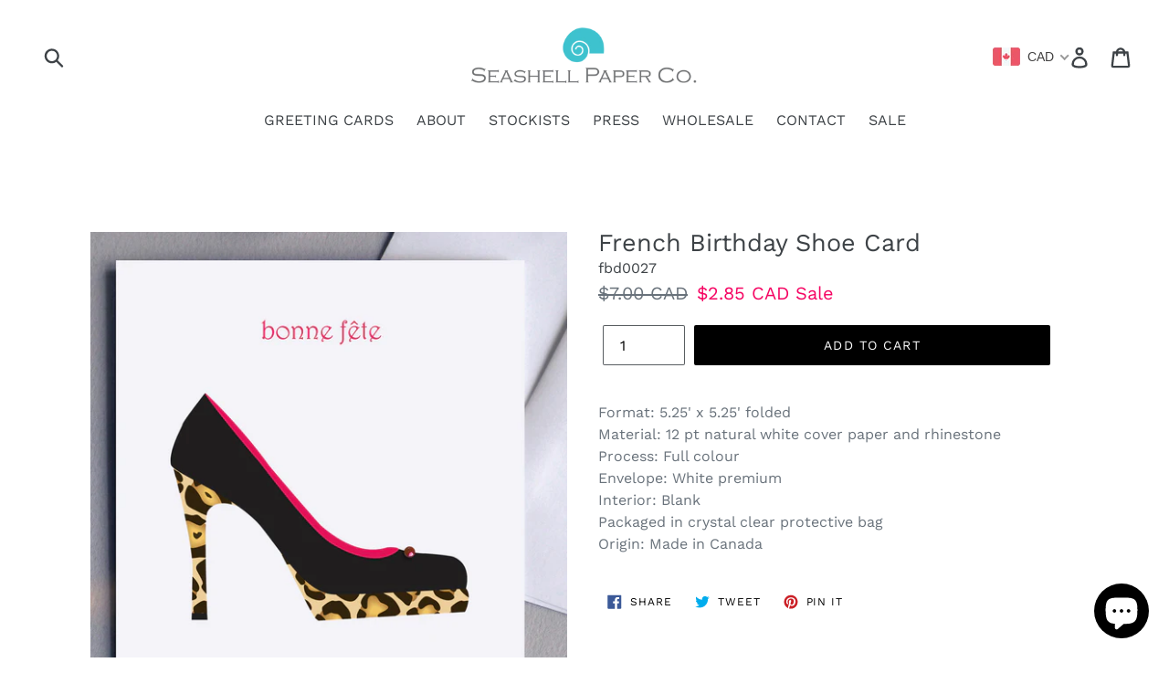

--- FILE ---
content_type: text/css
request_url: https://seashellpaperco.com/cdn/shop/t/17/assets/mlvedaeditcart.css?v=173966775483555855581614340613
body_size: -346
content:
.cart__remove{float:left}.mlveda-main .selector-wrapper{display:inline-block;margin-right:10px}.mlveda-main .selector-wrapper select{-webkit-appearance:none;-moz-appearance:none;appearance:none;background-position:right center;background-image:url(//cdn.shopify.com/s/files/1/1343/4997/t/2/assets/ico-select.svg?17215262782595962318);background-repeat:no-repeat;background-position:right 10px center;padding-right:28px;text-indent:.01px;text-overflow:"";cursor:pointer;max-width:100%!important;opacity:1;width:auto;height:auto;display:block}.cart-item__remove,.mlveda-main .price{float:left}.mlvedabrand{font-size:12px}#cart-form .content{position:relative}a[mlveda=mlveda_format]{font-style:italic;font-size:15px;text-decoration:underline;color:#a9a9a9}@media only screen and (max-width: 749px){.mlveda-div span{float:none!important}.cancel_link,.update_link{float:none!important;display:inline-block}}
/*# sourceMappingURL=/cdn/shop/t/17/assets/mlvedaeditcart.css.map?v=173966775483555855581614340613 */
